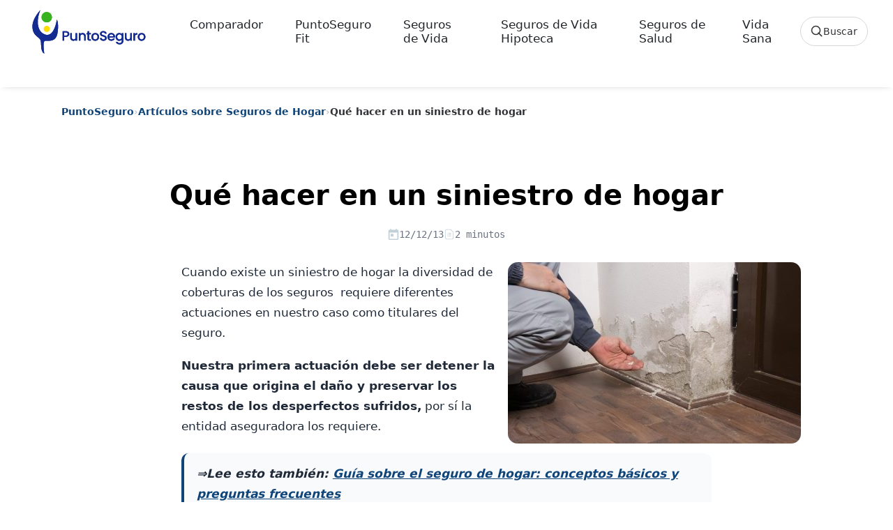

--- FILE ---
content_type: text/html; charset=UTF-8
request_url: https://www.puntoseguro.com/blog/que-hacer-en-un-siniestro-hogar/
body_size: 18581
content:
<!DOCTYPE html><html class="no-js" lang="es"><head><script data-no-optimize="1">var litespeed_docref=sessionStorage.getItem("litespeed_docref");litespeed_docref&&(Object.defineProperty(document,"referrer",{get:function(){return litespeed_docref}}),sessionStorage.removeItem("litespeed_docref"));</script> <meta charset="UTF-8"><meta name="viewport" content="width=device-width, initial-scale=1.0"><link rel="preconnect" href="https://www.googletagmanager.com" crossorigin><link rel="preconnect" href="https://www.google-analytics.com" crossorigin><link rel="preconnect" href="//cdn-cookieyes.com" crossorigin><link rel="preload" href="https://www.puntoseguro.com/blog/wp-content/themes/puntoseguro/images/PuntoSeguro-Logo.svg" as="image" type="image/svg+xml"><link rel="preload" href="https://www.puntoseguro.com/blog/wp-content/themes/puntoseguro/css/gfonts/poppins-normal.woff2" as="font" type="font/woff2" crossorigin><link rel="preload" href="https://www.puntoseguro.com/blog/wp-content/themes/puntoseguro/css/gfonts/poppins-medium.woff2" as="font" type="font/woff2" crossorigin><link rel="preload" href="https://www.puntoseguro.com/blog/wp-content/themes/puntoseguro/css/gfonts/poppins-bold.woff2" as="font" type="font/woff2" crossorigin><link rel="icon" href="https://www.puntoseguro.com/blog/wp-content/themes/puntoseguro/favicon.ico" type="image/x-icon"><link rel="icon" type="image/svg+xml" href="https://www.puntoseguro.com/blog/wp-content/themes/puntoseguro/favicon.svg"><link rel="icon" type="image/png" sizes="32x32" href="https://www.puntoseguro.com/blog/wp-content/themes/puntoseguro/favicon-32x32.png"><link rel="apple-touch-icon" sizes="180x180" href="https://www.puntoseguro.com/blog/wp-content/themes/puntoseguro/favicon-180x180.png"><link rel="manifest" href="https://www.puntoseguro.com/blog/wp-content/themes/puntoseguro/site.webmanifest"><meta name='robots' content='index, follow, max-image-preview:large, max-snippet:-1, max-video-preview:-1' /> <script id="cookie-law-info-gcm-var-js" type="litespeed/javascript">var _ckyGcm={"status":!0,"default_settings":[{"analytics":"denied","advertisement":"denied","functional":"denied","necessary":"granted","ad_user_data":"denied","ad_personalization":"denied","regions":"All"}],"wait_for_update":2500,"url_passthrough":!1,"ads_data_redaction":!1}</script> <script id="cookie-law-info-gcm-js" type="litespeed/javascript" data-src="https://www.puntoseguro.com/blog/wp-content/plugins/cookie-law-info/lite/frontend/js/gcm.min.js"></script> <script id="cookieyes" type="litespeed/javascript" data-src="https://cdn-cookieyes.com/client_data/8a893638381aea5ffe6eb17f/script.js"></script><link rel="preload" as="image" href="https://www.puntoseguro.com/blog/wp-content/uploads/2012/04/cubre-el-seguro-de-hogar-los-daños-por-agua.jpg" type="image/jpeg" fetchpriority="high"><title>Qué hacer en un siniestro de hogar: lo que debes saber</title><meta name="description" content="Cuando existe un siniestro de hogar la diversidad de coberturas de los seguros  requiere diferentes actuaciones como titulares del seguro." /><link rel="canonical" href="https://www.puntoseguro.com/blog/que-hacer-en-un-siniestro-hogar/" /><meta property="og:locale" content="es_ES" /><meta property="og:type" content="article" /><meta property="og:title" content="Qué hacer en un siniestro de hogar: lo que debes saber" /><meta property="og:description" content="Cuando existe un siniestro de hogar la diversidad de coberturas de los seguros  requiere diferentes actuaciones como titulares del seguro." /><meta property="og:url" content="https://www.puntoseguro.com/blog/que-hacer-en-un-siniestro-hogar/" /><meta property="og:site_name" content="Blog de Seguros de Vida y Salud | PuntoSeguro Blog" /><meta property="article:publisher" content="https://www.facebook.com/PuntoseguroComparadorSegurosVida" /><meta property="article:published_time" content="2013-12-12T13:36:23+00:00" /><meta property="article:modified_time" content="2023-10-27T12:33:52+00:00" /><meta property="og:image" content="https://www.puntoseguro.com/blog/wp-content/uploads/2012/04/cubre-el-seguro-de-hogar-los-daños-por-agua.jpg" /><meta property="og:image:width" content="900" /><meta property="og:image:height" content="600" /><meta property="og:image:type" content="image/jpeg" /><meta name="author" content="Julio Rodríguez Burgos" /><meta name="twitter:card" content="summary_large_image" /><meta name="twitter:creator" content="@Puntoseguro" /><meta name="twitter:site" content="@Puntoseguro" /><meta name="twitter:label1" content="Escrito por" /><meta name="twitter:data1" content="Julio Rodríguez Burgos" /><meta name="twitter:label2" content="Tiempo de lectura" /><meta name="twitter:data2" content="2 minutos" /><link rel='dns-prefetch' href='//cdn.jsdelivr.net' /><link rel='preconnect' href='//www.google.com' /><link rel='preconnect' href='//log.cookieyes.com' /><link rel='preconnect' href='//www.google-analytics.com' /><link rel='preconnect' href='//www.googletagmanager.com' /><link rel="alternate" type="application/rss+xml" title="Blog de Seguros de Vida y Salud | PuntoSeguro Blog &raquo; Feed" href="https://www.puntoseguro.com/blog/feed/" /><style id="litespeed-ccss">:root{--bs-blue:#0d6efd;--bs-indigo:#6610f2;--bs-purple:#6f42c1;--bs-pink:#d63384;--bs-red:#dc3545;--bs-orange:#fd7e14;--bs-yellow:#ffc107;--bs-green:#198754;--bs-teal:#20c997;--bs-cyan:#0dcaf0;--bs-white:#fff;--bs-gray:#6c757d;--bs-gray-dark:#343a40;--bs-primary:#0d6efd;--bs-secondary:#6c757d;--bs-success:#198754;--bs-info:#0dcaf0;--bs-warning:#ffc107;--bs-danger:#dc3545;--bs-light:#f8f9fa;--bs-dark:#212529;--bs-font-sans-serif:system-ui,-apple-system,"Segoe UI",Roboto,"Helvetica Neue",Arial,"Noto Sans","Liberation Sans",sans-serif,"Apple Color Emoji","Segoe UI Emoji","Segoe UI Symbol","Noto Color Emoji";--bs-font-monospace:SFMono-Regular,Menlo,Monaco,Consolas,"Liberation Mono","Courier New",monospace;--bs-gradient:linear-gradient(180deg, rgba(255, 255, 255, 0.15), rgba(255, 255, 255, 0))}*,::after,::before{box-sizing:border-box}@media (prefers-reduced-motion:no-preference){:root{scroll-behavior:smooth}}body{margin:0;font-family:var(--bs-font-sans-serif);font-size:1rem;font-weight:400;line-height:1.5;color:#212529;background-color:#fff;-webkit-text-size-adjust:100%}h1,h2{margin-top:0;margin-bottom:.5rem;font-weight:500;line-height:1.2}h1{font-size:calc(1.375rem + 1.5vw)}@media (min-width:1200px){h1{font-size:2.5rem}}h2{font-size:calc(1.325rem + .9vw)}@media (min-width:1200px){h2{font-size:2rem}}p{margin-top:0;margin-bottom:1rem}ol,ul{padding-left:2rem}ol,ul{margin-top:0;margin-bottom:1rem}strong{font-weight:bolder}a{color:#0d6efd;text-decoration:underline}figure{margin:0 0 1rem}img,svg{vertical-align:middle}label{display:inline-block}button{border-radius:0}button,input,textarea{margin:0;font-family:inherit;font-size:inherit;line-height:inherit}button{text-transform:none}[type=button],[type=submit],button{-webkit-appearance:button}::-moz-focus-inner{padding:0;border-style:none}textarea{resize:vertical}::-webkit-datetime-edit-day-field,::-webkit-datetime-edit-fields-wrapper,::-webkit-datetime-edit-hour-field,::-webkit-datetime-edit-minute,::-webkit-datetime-edit-month-field,::-webkit-datetime-edit-text,::-webkit-datetime-edit-year-field{padding:0}::-webkit-inner-spin-button{height:auto}[type=search]{outline-offset:-2px;-webkit-appearance:textfield}::-webkit-search-decoration{-webkit-appearance:none}::-webkit-color-swatch-wrapper{padding:0}::file-selector-button{font:inherit}::-webkit-file-upload-button{font:inherit;-webkit-appearance:button}[hidden]{display:none!important}.img-fluid{max-width:100%;height:auto}.container{width:100%;padding-right:var(--bs-gutter-x,.75rem);padding-left:var(--bs-gutter-x,.75rem);margin-right:auto;margin-left:auto}@media (min-width:576px){.container{max-width:540px}}@media (min-width:768px){.container{max-width:720px}}@media (min-width:992px){.container{max-width:960px}}@media (min-width:1200px){.container{max-width:1140px}}@media (min-width:1400px){.container{max-width:1320px}}.row{--bs-gutter-x:1.5rem;--bs-gutter-y:0;display:flex;flex-wrap:wrap;margin-top:calc(var(--bs-gutter-y)*-1);margin-right:calc(var(--bs-gutter-x)*-.5);margin-left:calc(var(--bs-gutter-x)*-.5)}.row>*{flex-shrink:0;width:100%;max-width:100%;padding-right:calc(var(--bs-gutter-x)*.5);padding-left:calc(var(--bs-gutter-x)*.5);margin-top:var(--bs-gutter-y)}.col-12{flex:0 0 auto;width:100%}@media (min-width:992px){.col-lg-11{flex:0 0 auto;width:91.66666667%}}.collapse:not(.show){display:none}.nav-link{display:block;padding:.5rem 1rem;color:#0d6efd;text-decoration:none}.navbar{position:relative;display:flex;flex-wrap:wrap;align-items:center;justify-content:space-between;padding-top:.5rem;padding-bottom:.5rem}.navbar-brand{padding-top:.3125rem;padding-bottom:.3125rem;margin-right:1rem;font-size:1.25rem;text-decoration:none;white-space:nowrap}.navbar-nav{display:flex;flex-direction:column;padding-left:0;margin-bottom:0;list-style:none}.navbar-nav .nav-link{padding-right:0;padding-left:0}.navbar-collapse{flex-basis:100%;flex-grow:1;align-items:center}.navbar-toggler{padding:.25rem .75rem;font-size:1.25rem;line-height:1;background-color:#fff0;border:1px solid #fff0;border-radius:.25rem}@media (min-width:992px){.navbar-expand-lg{flex-wrap:nowrap;justify-content:flex-start}.navbar-expand-lg .navbar-nav{flex-direction:row}.navbar-expand-lg .navbar-nav .nav-link{padding-right:.5rem;padding-left:.5rem}.navbar-expand-lg .navbar-collapse{display:flex!important;flex-basis:auto}.navbar-expand-lg .navbar-toggler{display:none}}.fixed-top{position:fixed;top:0;right:0;left:0;z-index:1030}.float-start{float:left!important}.d-none{display:none!important}.justify-content-center{justify-content:center!important}.mx-auto{margin-right:auto!important;margin-left:auto!important}.my-0{margin-top:0!important;margin-bottom:0!important}.mt-3{margin-top:1rem!important}.mt-5{margin-top:3rem!important}.mb-2{margin-bottom:.5rem!important}.mb-4{margin-bottom:1.5rem!important}.ms-3{margin-left:1rem!important}.ms-5{margin-left:3rem!important}.ms-auto{margin-left:auto!important}.px-3{padding-right:1rem!important;padding-left:1rem!important}.py-3{padding-top:1rem!important;padding-bottom:1rem!important}.pt-2{padding-top:.5rem!important}.pt-3{padding-top:1rem!important}.pb-5{padding-bottom:3rem!important}.text-center{text-align:center!important}@media (min-width:576px){.mt-sm-5{margin-top:3rem!important}.px-sm-5{padding-right:3rem!important;padding-left:3rem!important}.pt-sm-4{padding-top:1.5rem!important}.ps-sm-4{padding-left:1.5rem!important}}@media (min-width:992px){.float-lg-end{float:right!important}.d-lg-inline-flex{display:inline-flex!important}.d-lg-none{display:none!important}.mb-lg-0{margin-bottom:0!important}.ms-lg-3{margin-left:1rem!important}}:root{--color-blue-default:#142c91;--color-green-default:#39B220;--color-error:#f00;--color-black-default:#131413;--color-white:#fff;--text-tiny:12px;--text-small:14px;--text-base:16px;--text-medium:18px;--text-large:20px;--text-x-large:24px;--font-weight-regular:400;--font-weight-medium:500;--font-weight-bold:700;--font-weight-extraBold:800;--shadow-small:0 1px 3px 0 rgba(0, 0, 0, 0.1), 0 1px 2px 0 rgba(0, 0, 0, 0.06);--shadow-medium:0 4px 6px -1px rgba(0, 0, 0, 0.1), 0 2px 4px -1px rgba(0, 0, 0, 0.06);--shadow-large:0 10px 15px -3px rgba(0, 0, 0, 0.1), 0 4px 6px -2px rgba(0, 0, 0, 0.05)}body{box-sizing:border-box;padding:0;margin:0;font-size:15px;font-family:Poppins,sans-serif;font-weight:400;background:#fff;line-height:inherit;color:#000}img{max-width:100%;height:auto}a{text-decoration:none}h1,h2{font-weight:700!important}.navbar-nav .menu-item{margin:0 0 0 30px}header.header{background-color:#fff;box-shadow:0 1px 10px -5px rgb(0 0 0/35%)}.header .navbar a{font-size:1.063rem;font-weight:400;color:#212529}.navbar{padding-inline:1.5rem}.navbar-toggler{border:0;padding-right:0}.animated{-webkit-animation-duration:2s;animation-duration:2s;-webkit-animation-fill-mode:both;animation-fill-mode:both}.animated-fast{-webkit-animation-duration:1s;animation-duration:1s;-webkit-animation-fill-mode:both;animation-fill-mode:both}@-webkit-keyframes fadeInDown{0%{opacity:0;-webkit-transform:translateY(-20px)}100%{opacity:1;-webkit-transform:translateY(0)}}@keyframes fadeInDown{0%{opacity:0;transform:translateY(-20px)}100%{opacity:1;transform:translateY(0)}}.fadeInDown{-webkit-animation-name:fadeInDown;animation-name:fadeInDown}p{font-size:.938rem}.container{padding-right:15px;padding-left:15px;margin-right:auto;margin-left:auto}.burger{position:relative;display:block;width:1.5rem;height:1rem;border:none;outline:none;visibility:visible}.burger-line{position:absolute;display:block;right:0;width:100%;height:2.15px;opacity:1;rotate:0deg;border-radius:.15rem;background-color:var(--color-black-default)}.burger-line:nth-child(1){top:0}.burger-line:nth-child(2){top:.5rem;width:70%}.burger-line:nth-child(3){top:1rem}@media (max-width:991.98px){.navbar-collapse{padding-top:10px}.navbar-nav .menu-item{margin-left:0;margin-left:0}.navbar-nav .menu-item>a{padding-left:10px}.navbar-collapse>ul>li>a{padding:14px 0}.navbar-brand-logo{width:190px}}p{min-height:1.4em}.header{min-height:80px}@media (min-width:1024px){header.header{min-height:125px}header.header,header.header.navbar-scrolled{height:auto;padding-top:0!important;padding-bottom:0!important}#mainheader.fadeInDown,header.header.fadeInDown{animation:none!important;transform:none!important}}:root{--ps-prose-max:760px;--ps-prose-font:1.0625rem;--ps-prose-line:1.75;--ps-prose-text:#1f2937;--ps-prose-muted:#6b7280;--ps-prose-link:#0f4479;--ps-prose-link-hover:#0b335a;--ps-prose-border:#e5e7eb}.single-post .post-inner.blogposts .post-content{max-width:var(--ps-prose-max);margin-left:auto;margin-right:auto;font-size:var(--ps-prose-font);line-height:var(--ps-prose-line);color:var(--ps-prose-text);-webkit-font-smoothing:antialiased;text-rendering:optimizeLegibility}.single-post .post-inner.blogposts .post-content p{font-size:inherit;line-height:inherit}.single-post .post-inner.blogposts .post-content p{margin:0 0 1.05em}.single-post .post-inner.blogposts .post-content a{color:var(--ps-prose-link);text-decoration:underline;text-underline-offset:.18em;text-decoration-thickness:1px}.single-post .post-inner.blogposts .post-content h2{margin-top:2.1em;margin-bottom:.75em;font-size:1.65rem;line-height:1.25;letter-spacing:-.01em}.single-post article>figure.float-lg-end{max-width:420px;margin:0 0 1.25rem 1.25rem}.single-post article>figure.float-lg-end img{border-radius:14px}@media (max-width:575px){.single-post .post-inner.blogposts .post-content{max-width:100%;font-size:1rem;line-height:1.7}.single-post article>figure.float-lg-end{float:none!important;max-width:100%;margin:0 0 1rem 0}}:root{--ps-fixed-header-h:96px}@media (max-width:991px){:root{--ps-fixed-header-h:112px}}body.single-post{padding-top:var(--ps-fixed-header-h)}body{font-family:"Poppins",system-ui,-apple-system,BlinkMacSystemFont,"Segoe UI",Roboto,"Helvetica Neue",Arial,sans-serif}@media screen and (min-width:992px){.float-lg-end{float:right!important}.ms-lg-3{margin-left:1rem!important}}.ps-search-trigger{display:inline-flex;align-items:center;gap:10px;height:42px;padding:0 14px;border:1px solid #d7d7d7;border-radius:999px;background:#fff;color:#303235;font-weight:500;line-height:1}.ps-search-trigger__icon{width:18px;height:18px;display:inline-block}.ps-search-trigger__text{font-size:14px}@media (min-width:992px){.navbar-nav>li{margin:0 6px}.navbar-nav .nav-link{padding-left:10px;padding-right:10px}.ps-search-trigger--desktop{margin-left:18px}}.ps-search-trigger--mobile{width:100%;justify-content:center}.ps-search{position:fixed;inset:0;z-index:1055;opacity:0}.ps-search__backdrop{position:absolute;inset:0;background:rgb(255 255 255/.92)}.ps-search__panel{position:relative;height:100vh;overflow-y:auto;-webkit-overflow-scrolling:touch;background:#fff;transform:translateY(-10px)}.ps-search__inner{max-width:1200px;margin:0 auto;padding:18px 18px 40px}.ps-search__top{display:grid;grid-template-columns:auto 1fr auto;align-items:center;gap:14px}.ps-search__logo img{display:block;height:auto}@media (max-width:767px){.ps-search__top{grid-template-columns:1fr auto}.ps-search__logo{display:none}}.ps-search__form{position:relative;width:100%}.ps-search__input{width:100%;height:44px;border-radius:999px;border:1px solid #d7d7d7;padding:0 92px 0 46px;font-size:15px;color:#303235;background:#fff}.ps-search__lens{position:absolute;left:16px;top:50%;transform:translateY(-50%);opacity:.65;width:18px;height:18px}.ps-search__clear{position:absolute;right:44px;top:50%;transform:translateY(-50%);width:34px;height:34px;border-radius:999px;border:1px solid #d7d7d7;background:#fff;display:none}.ps-search__submit{position:absolute;right:8px;top:50%;transform:translateY(-50%);width:34px;height:34px;border-radius:999px;border:0;background:#0F4479;color:#fff}.ps-search__cancel{border:0;background:#fff0;color:#303235;font-weight:600;padding:10px 6px}.ps-search__section{margin-top:22px}.ps-search__title{font-size:14px;font-weight:600;color:#6a6a6a;margin:0 0 10px}.ps-search__pills{display:flex;gap:10px;flex-wrap:wrap}.ps-search__list{list-style:none;padding:0;margin:0;border-top:1px solid #efefef}.ps-search__all{display:inline-block;margin-top:12px;font-weight:700;color:#0F4479;text-decoration:none}.ps-search__empty{padding:14px 0;color:#6a6a6a}:root{--wp--preset--aspect-ratio--square:1;--wp--preset--aspect-ratio--4-3:4/3;--wp--preset--aspect-ratio--3-4:3/4;--wp--preset--aspect-ratio--3-2:3/2;--wp--preset--aspect-ratio--2-3:2/3;--wp--preset--aspect-ratio--16-9:16/9;--wp--preset--aspect-ratio--9-16:9/16;--wp--preset--color--black:#000000;--wp--preset--color--cyan-bluish-gray:#abb8c3;--wp--preset--color--white:#ffffff;--wp--preset--color--pale-pink:#f78da7;--wp--preset--color--vivid-red:#cf2e2e;--wp--preset--color--luminous-vivid-orange:#ff6900;--wp--preset--color--luminous-vivid-amber:#fcb900;--wp--preset--color--light-green-cyan:#7bdcb5;--wp--preset--color--vivid-green-cyan:#00d084;--wp--preset--color--pale-cyan-blue:#8ed1fc;--wp--preset--color--vivid-cyan-blue:#0693e3;--wp--preset--color--vivid-purple:#9b51e0;--wp--preset--gradient--vivid-cyan-blue-to-vivid-purple:linear-gradient(135deg,rgb(6,147,227) 0%,rgb(155,81,224) 100%);--wp--preset--gradient--light-green-cyan-to-vivid-green-cyan:linear-gradient(135deg,rgb(122,220,180) 0%,rgb(0,208,130) 100%);--wp--preset--gradient--luminous-vivid-amber-to-luminous-vivid-orange:linear-gradient(135deg,rgb(252,185,0) 0%,rgb(255,105,0) 100%);--wp--preset--gradient--luminous-vivid-orange-to-vivid-red:linear-gradient(135deg,rgb(255,105,0) 0%,rgb(207,46,46) 100%);--wp--preset--gradient--very-light-gray-to-cyan-bluish-gray:linear-gradient(135deg,rgb(238,238,238) 0%,rgb(169,184,195) 100%);--wp--preset--gradient--cool-to-warm-spectrum:linear-gradient(135deg,rgb(74,234,220) 0%,rgb(151,120,209) 20%,rgb(207,42,186) 40%,rgb(238,44,130) 60%,rgb(251,105,98) 80%,rgb(254,248,76) 100%);--wp--preset--gradient--blush-light-purple:linear-gradient(135deg,rgb(255,206,236) 0%,rgb(152,150,240) 100%);--wp--preset--gradient--blush-bordeaux:linear-gradient(135deg,rgb(254,205,165) 0%,rgb(254,45,45) 50%,rgb(107,0,62) 100%);--wp--preset--gradient--luminous-dusk:linear-gradient(135deg,rgb(255,203,112) 0%,rgb(199,81,192) 50%,rgb(65,88,208) 100%);--wp--preset--gradient--pale-ocean:linear-gradient(135deg,rgb(255,245,203) 0%,rgb(182,227,212) 50%,rgb(51,167,181) 100%);--wp--preset--gradient--electric-grass:linear-gradient(135deg,rgb(202,248,128) 0%,rgb(113,206,126) 100%);--wp--preset--gradient--midnight:linear-gradient(135deg,rgb(2,3,129) 0%,rgb(40,116,252) 100%);--wp--preset--font-size--small:13px;--wp--preset--font-size--medium:20px;--wp--preset--font-size--large:36px;--wp--preset--font-size--x-large:42px;--wp--preset--spacing--20:0.44rem;--wp--preset--spacing--30:0.67rem;--wp--preset--spacing--40:1rem;--wp--preset--spacing--50:1.5rem;--wp--preset--spacing--60:2.25rem;--wp--preset--spacing--70:3.38rem;--wp--preset--spacing--80:5.06rem;--wp--preset--shadow--natural:6px 6px 9px rgba(0, 0, 0, 0.2);--wp--preset--shadow--deep:12px 12px 50px rgba(0, 0, 0, 0.4);--wp--preset--shadow--sharp:6px 6px 0px rgba(0, 0, 0, 0.2);--wp--preset--shadow--outlined:6px 6px 0px -3px rgb(255, 255, 255), 6px 6px rgb(0, 0, 0);--wp--preset--shadow--crisp:6px 6px 0px rgb(0, 0, 0)}.post-meta-inline{display:flex;font-family:monospace;gap:18px;align-items:center;font-size:14px;color:#6b7280;margin:8px 0 16px}.post-meta-inline span{display:inline-flex;align-items:center;gap:6px}.post-meta-inline svg{width:16px;height:16px;fill:currentColor}.post-read-time{color:#6b7280}.ps-breadcrumb{margin:12px 0 16px;font-size:14px;color:#6a6a6a}.ps-breadcrumb__list{list-style:none;padding:0;margin:0;display:flex;flex-wrap:wrap;gap:6px;align-items:center}.ps-breadcrumb__item a{color:#0F4479;text-decoration:none;font-weight:600}.ps-breadcrumb__sep{color:#b5b5b5}.ps-breadcrumb__item--current{color:#303235;font-weight:600}@media (max-width:767px){.ps-breadcrumb{font-size:13px}}.comment-form input,.comment-form textarea{width:100%;padding:.75rem;margin-bottom:1rem;border:1px solid #ccc;border-radius:4px}.comment-form label{font-weight:600;display:block;margin-bottom:.5rem}</style><link rel="preload" data-asynced="1" data-optimized="2" as="style" onload="this.onload=null;this.rel='stylesheet'" href="https://www.puntoseguro.com/blog/wp-content/litespeed/ucss/87672ef695d8b5d2b28aabae8ee914a2.css?ver=70daf" /><script type="litespeed/javascript">!function(a){"use strict";var b=function(b,c,d){function e(a){return h.body?a():void setTimeout(function(){e(a)})}function f(){i.addEventListener&&i.removeEventListener("load",f),i.media=d||"all"}var g,h=a.document,i=h.createElement("link");if(c)g=c;else{var j=(h.body||h.getElementsByTagName("head")[0]).childNodes;g=j[j.length-1]}var k=h.styleSheets;i.rel="stylesheet",i.href=b,i.media="only x",e(function(){g.parentNode.insertBefore(i,c?g:g.nextSibling)});var l=function(a){for(var b=i.href,c=k.length;c--;)if(k[c].href===b)return a();setTimeout(function(){l(a)})};return i.addEventListener&&i.addEventListener("load",f),i.onloadcssdefined=l,l(f),i};"undefined"!=typeof exports?exports.loadCSS=b:a.loadCSS=b}("undefined"!=typeof global?global:this);!function(a){if(a.loadCSS){var b=loadCSS.relpreload={};if(b.support=function(){try{return a.document.createElement("link").relList.supports("preload")}catch(b){return!1}},b.poly=function(){for(var b=a.document.getElementsByTagName("link"),c=0;c<b.length;c++){var d=b[c];"preload"===d.rel&&"style"===d.getAttribute("as")&&(a.loadCSS(d.href,d,d.getAttribute("media")),d.rel=null)}},!b.support()){b.poly();var c=a.setInterval(b.poly,300);a.addEventListener&&a.addEventListener("load",function(){b.poly(),a.clearInterval(c)}),a.attachEvent&&a.attachEvent("onload",function(){a.clearInterval(c)})}}}(this);</script> <link rel="icon" href="https://www.puntoseguro.com/blog/wp-content/uploads/2019/08/cropped-Logo-PuntoSeguro-150x150.png" sizes="32x32" /><link rel="icon" href="https://www.puntoseguro.com/blog/wp-content/uploads/2019/08/cropped-Logo-PuntoSeguro.png" sizes="192x192" /><link rel="apple-touch-icon" href="https://www.puntoseguro.com/blog/wp-content/uploads/2019/08/cropped-Logo-PuntoSeguro.png" /><meta name="msapplication-TileImage" content="https://www.puntoseguro.com/blog/wp-content/uploads/2019/08/cropped-Logo-PuntoSeguro.png" /> <script type="litespeed/javascript">(function(w,d,s,l,i){w[l]=w[l]||[];w[l].push({'gtm.start':new Date().getTime(),event:'gtm.js'});var f=d.getElementsByTagName(s)[0],j=d.createElement(s),dl=l!='dataLayer'?'&l='+l:'';j.async=!0;j.src='https://www.googletagmanager.com/gtm.js?id='+i+dl;f.parentNode.insertBefore(j,f)})(window,document,'script','dataLayer','GTM-KPJQJLNN')</script> <script type="application/ld+json">{"@context":"https://schema.org","@graph":[{"@type":"Organization","@id":"https://www.puntoseguro.com#organization","name":"PuntoSeguro","legalName":"Futuro Gestión On Line S.L.","url":"https://www.puntoseguro.com","foundingDate":"2001-02-09","address":{"@type":"PostalAddress","streetAddress":"Calle Carranza 25, 3ª planta","postalCode":"28004","addressLocality":"Madrid","addressRegion":"Madrid","addressCountry":"ES"},"logo":{"@type":"ImageObject","url":"https://www.puntoseguro.com/blog/wp-content/themes/puntoseguro/images/PuntoSeguro-Logo.svg"},"founder":[{"@type":"Person","name":"Francisco Betés de Toro","url":"https://www.linkedin.com/in/francisco-bet%C3%A9s-97985314/","sameAs":["https://www.linkedin.com/in/francisco-bet%C3%A9s-97985314/"]},{"@type":"Person","name":"Elena Betés Novoa","url":"https://www.linkedin.com/in/elenabetes/","sameAs":["https://www.linkedin.com/in/elenabetes/"]}],"member":{"@type":"Person","name":"Juan Betés Novoa","jobTitle":"CEO","url":"https://www.linkedin.com/in/juanbetes/","sameAs":["https://www.linkedin.com/in/juanbetes/"]},"contactPoint":{"@type":"ContactPoint","contactType":"Atención al cliente","telephone":"+34 914359096","email":"clientes@puntoseguro.com","url":"https://www.puntoseguro.com/contacto/","areaServed":"ES","availableLanguage":["es","en"]},"sameAs":["https://es.trustpilot.com/review/www.puntoseguro.com","https://www.google.com/maps/place/?cid=4564222417832511271","https://www.linkedin.com/company/puntoseguro.com","https://www.facebook.com/PuntoseguroComparadorSegurosVida","https://www.instagram.com/puntoseguro_com/","https://x.com/Puntoseguro","https://www.youtube.com/c/PuntoseguroComparadorSegurosVida"],"description":"PuntoSeguro es un comparador de seguros de vida en España que recompensa el ejercicio físico y la vida activa de sus asegurados."},{"@type":"WebSite","@id":"https://www.puntoseguro.com#website","url":"https://www.puntoseguro.com","name":"PuntoSeguro","publisher":{"@id":"https://www.puntoseguro.com#organization"},"inLanguage":"es-ES","potentialAction":{"@type":"SearchAction","target":"https://www.puntoseguro.com/?s={search_term_string}","query-input":"required name=search_term_string"}},{"@type":"BlogPosting","mainEntityOfPage":{"@type":"WebPage","@id":"https://www.puntoseguro.com/blog/que-hacer-en-un-siniestro-hogar/"},"headline":"Qué hacer en un siniestro de hogar","description":"Cuando existe un siniestro de hogar la diversidad de coberturas de los seguros  requiere diferentes actuaciones en nuestro caso como titulares del seguro. Nuestra primera actuación debe ser detener la causa que origina el daño y preservar los restos de los desperfectos sufridos, por sí la entidad aseguradora los requiere. ⇒Lee esto también: Guía sobre [&hellip;]","image":"https://www.puntoseguro.com/blog/wp-content/uploads/2012/04/cubre-el-seguro-de-hogar-los-daños-por-agua.jpg","wordCount":470,"articleSection":"Artículos sobre Seguros de Hogar","keywords":"","author":{"@type":"Person","name":"Julio Rodríguez Burgos","description":"Especialista en Seguros. Más de 30 años de experiencia en el sector asegurador en el mercado Español y Latinoamerica.","url":"http://es.linkedin.com/pub/julio-rodríguez-burgos/77/564/616"},"publisher":{"@id":"https://www.puntoseguro.com#organization"},"datePublished":"2013-12-12T14:36:23+01:00","dateModified":"2023-10-27T14:33:52+02:00","isAccessibleForFree":true},{"@type":"BreadcrumbList","itemListElement":[{"@type":"ListItem","position":1,"name":"Inicio","item":"https://www.puntoseguro.com"},{"@type":"ListItem","position":2,"name":"Blog","item":"https://www.puntoseguro.com/blog"},{"@type":"ListItem","position":3,"name":"Qué hacer en un siniestro de hogar","item":"https://www.puntoseguro.com/blog/que-hacer-en-un-siniestro-hogar/"}]}]}</script> </head><body class="wp-singular post-template-default single single-post postid-288 single-format-standard wp-theme-puntoseguro"><noscript>
<iframe data-lazyloaded="1" src="about:blank" data-litespeed-src="https://www.googletagmanager.com/ns.html?id=GTM-KPJQJLNN"
height="0" width="0" style="display:none;visibility:hidden"></iframe>
</noscript><div id="psSearchDialog" class="ps-search" role="dialog" aria-modal="true" aria-hidden="true" aria-label="Buscar en el blog"><div class="ps-search__backdrop" data-ps-search-close></div><div class="ps-search__panel" role="document"><div class="ps-search__inner"><div class="ps-search__top">
<a class="ps-search__logo" href="https://www.puntoseguro.com/blog/" aria-label="PuntoSeguro - Inicio">
<img src="https://www.puntoseguro.com/blog/wp-content/themes/puntoseguro/images/PuntoSeguro-Logo.svg"
alt="PuntoSeguro" width="160" height="46" decoding="async">
</a><form class="ps-search__form" action="https://www.puntoseguro.com/blog/" method="get" role="search">
<span class="ps-search__lens" aria-hidden="true">
<svg viewBox="0 0 24 24" width="18" height="18">
<path d="M10 18a8 8 0 1 1 0-16 8 8 0 0 1 0 16Zm11 3-6.2-6.2" fill="none" stroke="currentColor" stroke-width="2" stroke-linecap="round"/>
</svg>
</span><input id="psSearchInput"
class="ps-search__input"
type="search"
name="s"
placeholder="Buscar"
autocomplete="off"
spellcheck="false"><input type="hidden" name="post_type" value="post"><button class="ps-search__clear" type="button" id="psSearchClear" aria-label="Borrar búsqueda">×</button><button class="ps-search__submit" type="submit" aria-label="Buscar">
<svg viewBox="0 0 24 24" width="18" height="18" aria-hidden="true">
<path d="M10 18a8 8 0 1 1 0-16 8 8 0 0 1 0 16Zm11 3-6.2-6.2" fill="none" stroke="currentColor" stroke-width="2" stroke-linecap="round"/>
</svg>
</button></form><button class="ps-search__cancel" type="button" data-ps-search-close>Cancelar</button></div><div class="ps-search__section" id="psSearchPopular"><p class="ps-search__title">Categorías populares</p><div class="ps-search__pills" id="psSearchPills"></div></div><div class="ps-search__section" id="psSearchResultsWrap" hidden><p class="ps-search__title">Resultados</p><ul class="ps-search__list" id="psSearchResults"></ul>
<a class="ps-search__all" id="psSearchAll" href="https://www.puntoseguro.com/blog/">Ver todos los resultados</a><div class="ps-search__empty" id="psSearchEmpty" hidden>No hay resultados para esta búsqueda.</div></div></div></div></div><header id="mainheader" class="header fixed-top animated-fast fadeInDown navbar-scrolled"><div class="my-0 animated fadeInDown"><div class="row"><div class="col-12 mx-auto px-3 px-sm-5"><nav class="navbar navbar-expand-lg" role="navigation" aria-label="Menú principal"><a class="navbar-brand float-start" href="https://www.puntoseguro.com/" aria-label="PuntoSeguro - Comparador de seguros de vida">
<img class="navbar-brand-logo" src="https://www.puntoseguro.com/blog/wp-content/themes/puntoseguro/images/PuntoSeguro-Logo.svg" alt="PuntoSeguro, comparador de seguros de vida" width="224" height="80" decoding="async">
</a>
<button id="menu-toggle" class="navbar-toggler ms-auto collapsed" type="button"
data-bs-toggle="collapse" data-bs-target="#navbarSupportedContent"
aria-controls="navbarSupportedContent" aria-expanded="false" aria-label="Toggle navigation"><div class="burger" id="burger">
<span class="burger-line"></span>
<span class="burger-line"></span>
<span class="burger-line"></span></div>
</button><div class="collapse navbar-collapse" id="navbarSupportedContent"><ul id="menu-menu-principal-header" class="navbar-nav ms-auto mb-2 mb-lg-0"><li  id="menu-item-42120" class="menu-item menu-item-type-custom menu-item-object-custom menu-item-42120 nav-item"><a href="https://www.puntoseguro.com/seguros-de-vida/simulador/" class="nav-link">Comparador</a></li><li  id="menu-item-42199" class="menu-item menu-item-type-taxonomy menu-item-object-category menu-item-42199 nav-item"><a href="https://www.puntoseguro.com/blog/category/puntoseguro-fit/" class="nav-link">PuntoSeguro Fit</a></li><li  id="menu-item-42194" class="menu-item menu-item-type-custom menu-item-object-custom menu-item-42194 nav-item"><a href="https://www.puntoseguro.com/blog/category/seguros-de-vida/" class="nav-link">Seguros de Vida</a></li><li  id="menu-item-42195" class="menu-item menu-item-type-custom menu-item-object-custom menu-item-42195 nav-item"><a href="https://www.puntoseguro.com/blog/category/vida-hipoteca/" class="nav-link">Seguros de Vida Hipoteca</a></li><li  id="menu-item-42196" class="menu-item menu-item-type-custom menu-item-object-custom menu-item-42196 nav-item"><a href="https://www.puntoseguro.com/blog/category/seguros-de-salud/" class="nav-link">Seguros de Salud</a></li><li  id="menu-item-42192" class="menu-item menu-item-type-taxonomy menu-item-object-category menu-item-42192 nav-item"><a href="https://www.puntoseguro.com/blog/category/vida-sana-fitness/" class="nav-link">Vida Sana</a></li></ul><div class="d-lg-none mt-3">
<button class="ps-search-trigger ps-search-trigger--mobile" type="button"
data-ps-open-search aria-controls="psSearchDialog" aria-expanded="false">
<span class="ps-search-trigger__icon" aria-hidden="true">
<svg viewBox="0 0 24 24" width="18" height="18">
<path d="M10 18a8 8 0 1 1 0-16 8 8 0 0 1 0 16Zm11 3-6.2-6.2" fill="none" stroke="currentColor" stroke-width="2" stroke-linecap="round"/>
</svg>
</span>
<span class="ps-search-trigger__text">Buscar en el blog</span>
</button></div></div>
<button class="ps-search-trigger ps-search-trigger--desktop d-none d-lg-inline-flex" type="button"
data-ps-open-search aria-controls="psSearchDialog" aria-expanded="false">
<span class="ps-search-trigger__icon" aria-hidden="true">
<svg viewBox="0 0 24 24" width="18" height="18">
<path d="M10 18a8 8 0 1 1 0-16 8 8 0 0 1 0 16Zm11 3-6.2-6.2" fill="none" stroke="currentColor" stroke-width="2" stroke-linecap="round"/>
</svg>
</span>
<span class="ps-search-trigger__text">Buscar</span>
</button></nav></div></div></div></header><nav class="ps-breadcrumb   ms-5 ps-sm-4 mt-5 pt-2"" aria-label="Breadcrumb"><ol class="ps-breadcrumb__list ms-3"><li class="ps-breadcrumb__item">
<a href="https://www.puntoseguro.com/">PuntoSeguro</a></li><li class="ps-breadcrumb__sep" aria-hidden="true">&#8250;</li><li class="ps-breadcrumb__item">
<a href="https://www.puntoseguro.com/blog/category/seguros-de-hogar/">
Artículos sobre Seguros de Hogar
</a></li><li class="ps-breadcrumb__sep" aria-hidden="true">&#8250;</li><li class="ps-breadcrumb__item ps-breadcrumb__item--current" aria-current="page">
Qué hacer en un siniestro de hogar</li></ol></nav><div class="container mt-sm-5 pb-5"><div class="row justify-content-center"><section class="col-lg-11 pt-3 pt-sm-4 main-container"><main><h1 class="py-3 text-center">Qué hacer en un siniestro de hogar</h1><div class="post-meta-inline justify-content-center">
<span class="post-date-bck">
<svg width="18" height="20" viewBox="0 0 18 20" fill="none" xmlns="http://www.w3.org/2000/svg">
<path d="M15 2V1C15 0.447715 14.5523 0 14 0C13.4477 0 13 0.447715 13 1V2H5V1C5 0.447715 4.55228 0 4 0C3.44772 0 3 0.447715 3 1V2H2C0.89 2 0.00999999 2.9 0.00999999 4L0 18C0 19.1 0.89 20 2 20H16C17.1 20 18 19.1 18 18V4C18 2.9 17.1 2 16 2H15ZM2 18V7H16V18H2ZM5 9H8C8.55228 9 9 9.44772 9 10V13C9 13.5523 8.55228 14 8 14H5C4.44772 14 4 13.5523 4 13V10C4 9.44772 4.44772 9 5 9Z" fill="#C2D1D9"/>
</svg> <time class="datetime" datetime="2013-12-12">
12/12/13              </time>
</span><span class="post-read-time">
<svg width="22" height="22" viewBox="0 0 22 22" fill="none" xmlns="http://www.w3.org/2000/svg">
<path fill-rule="evenodd" clip-rule="evenodd" d="M8.61264 14.5454C8.61264 14.9516 8.2807 15.2807 7.87201 15.2807C7.46237 15.2807 7.13043 14.9516 7.13043 14.5454C7.13043 14.1392 7.46237 13.8101 7.87201 13.8101C8.2807 13.8101 8.61264 14.1392 8.61264 14.5454ZM8.61264 11.7725C8.61264 12.1787 8.2807 12.5078 7.87201 12.5078C7.46237 12.5078 7.13043 12.1787 7.13043 11.7725C7.13043 11.3673 7.46237 11.0372 7.87201 11.0372C8.2807 11.0372 8.61264 11.3673 8.61264 11.7725ZM8.61264 9.00054C8.61264 9.40672 8.2807 9.73586 7.87201 9.73586C7.46237 9.73586 7.13043 9.40672 7.13043 9.00054C7.13043 8.59435 7.46237 8.26522 7.87201 8.26522C8.2807 8.26522 8.61264 8.59435 8.61264 9.00054ZM14.719 14.5759C14.719 14.8917 14.4618 15.1466 14.1443 15.1466H10.0191C9.70151 15.1466 9.44248 14.8917 9.44248 14.5759C9.44248 14.261 9.70151 14.0051 10.0191 14.0051H14.1443C14.4618 14.0051 14.719 14.261 14.719 14.5759ZM14.719 11.7725C14.719 12.0883 14.4618 12.3442 14.1443 12.3442H10.0191C9.70151 12.3442 9.44248 12.0883 9.44248 11.7725C9.44248 11.4576 9.70151 11.2017 10.0191 11.2017H14.1443C14.4618 11.2017 14.719 11.4576 14.719 11.7725ZM14.719 8.9701C14.719 9.28496 14.4618 9.54085 14.1443 9.54085H10.0191C9.70151 9.54085 9.44248 9.28496 9.44248 8.9701C9.44248 8.65428 9.70151 8.39934 10.0191 8.39934H14.1443C14.4618 8.39934 14.719 8.65428 14.719 8.9701ZM18.0997 17.6589C18.0997 18.9174 17.0665 19.9419 15.7963 19.9419H6.20273C4.9335 19.9419 3.90027 18.9174 3.90027 17.6589V4.34128C3.90027 3.08276 4.9335 2.05826 6.20273 2.05826H12.8242C13.183 2.05826 13.5198 2.19714 13.774 2.44827L17.7064 6.34653C17.9587 6.59861 18.0997 6.93345 18.0997 7.28922V17.6589ZM18.519 5.53986L14.5885 1.64161C14.1165 1.17359 13.49 0.916748 12.8242 0.916748H6.20273C4.29936 0.916748 2.75 2.45303 2.75 4.34128V17.6589C2.75 19.5471 4.29936 21.0834 6.20273 21.0834H15.7963C17.7006 21.0834 19.25 19.5471 19.25 17.6589V7.28922C19.25 6.6281 18.991 6.00693 18.519 5.53986Z" fill="#C2D1D9"/>
</svg>
2 minutos
</span></div><article class="pt-3 post-288 post type-post status-publish format-standard has-post-thumbnail hentry category-seguros-de-hogar" id="post-288"><figure class="mb-4 mb-lg-0 float-lg-end ms-lg-3">
<img width="420" height="260" src="https://www.puntoseguro.com/blog/wp-content/uploads/2012/04/cubre-el-seguro-de-hogar-los-daños-por-agua-420x260.jpg" class="posts-full-width-featured-image1 img-fluid" alt="sobre accidente en el hogar" loading="eager" fetchpriority="high" decoding="async" sizes="(max-width: 768px) 100vw, 420px" /></figure><div class="post-inner blogposts"><div class="post-content"><p>Cuando existe un siniestro de hogar la diversidad de coberturas de los seguros  requiere diferentes actuaciones en nuestro caso como titulares del seguro.</p><p><strong>Nuestra primera actuación debe ser detener la causa que origina el daño y preservar los restos de los desperfectos sufridos,</strong> por sí la entidad aseguradora los requiere.</p><blockquote><p><em><strong>⇒Lee esto también: <a href="https://www.puntoseguro.com/blog/guia-sobre-el-seguro-de-hogar/" target="_blank" rel="noopener">Guía sobre el seguro de hogar: conceptos básicos y preguntas frecuentes</a></strong></em></p></blockquote><h2>Siniestro de hogar: qué hacer</h2><p>Por ejemplo, la causa es una rotura de tubería, hay que  de manera inmediata cortar la llave del agua. Si, por el contrario, se trata de la rotura de un cristal, tenemos que preservar restos por sí se pretendiera alguna verificación.</p><p><strong>Luego hay que poner en conocimiento de nuestra compañía lo sucedido.</strong> En  la práctica totalidad de las aseguradoras nos habrán facilitado un número telefónico. Cada vez es más frecuente el poder declarar los siniestros en una página web de la aseguradora. Lo que ya es de naturaleza excepcional es personarse en las oficinas de la aseguradora.</p><blockquote><p><em><strong>⇒Lee esto también: <a href="https://www.puntoseguro.com/blog/merece-la-pena-gestionar-siniestro-en-el-hogar-traves-de-internet/" target="_blank" rel="noopener">¿Merece la pena gestionar un siniestro en el hogar a través de Internet?</a></strong></em></p></blockquote><h2>Qué hay que comunicar a la aseguradora</h2><p><strong>De manera general y al contactar telefónicamente nos van a solicitar el número de la póliza pero es común que con nuestro NIF nos localicen</strong> y verifiquen la vigencia y situación de pago en que se encuentra nuestro seguro. Es igualmente frecuente que desde el inicio nos reconduzcan por tipo de siniestro con mensajes del carácter: si su siniestro es de agua marque 1 si es de cristales marque 2 etc. ¡No te desesperes!</p><p><strong>Una vea discriminado el tipo de siniestro por parte del tramitador nos darán precisas indicaciones sobre lo que deberemos hacer.</strong> En siniestros de agua, incendio, cristales y con carácter general siempre que haya desperfectos en nuestra vivienda o hayamos provocado desperfectos a nuestros vecinos, lo más común será que nos remitan a profesionales (cristaleros, fontaneros, etc.) que se encargarán de reparar los daños.</p><p>En otro tipo de siniestros nos remitan un perito que se encargará de requerirnos la documentación necesaria y qué habrá que aportar.</p><p>En general nos lo ponen fácil.  Y tú <strong>¿has tenido un buen servicio en la gestión de tus siniestros?</strong></p><p><strong>Otros artículos de interés</strong></p><ul><li><a href="https://www.puntoseguro.com/blog/que-ocurre-si-tengo-siniestro-en-casa-pagado-la-prima-del-seguro-de-hogar/">¿Qué ocurre si tengo un siniestro en casa y no he pagado la prima del seguro de hogar?</a></li><li><a href="https://www.puntoseguro.com/blog/el-seguro-de-hogar-tambien-te-protege-cuando-estas-fuera-de-casa/" target="_blank" rel="noopener">El seguro de hogar también te protege cuando estás fuera de casa</a></li><li><a href="https://www.puntoseguro.com/blog/merece-la-pena-poner-en-casa-una-alarma-conectada-la-policia/">¿Merece la pena poner en casa una alarma conectada a la policía?</a></li><li><a href="https://www.puntoseguro.com/blog/que-limites-exclusiones-tienen-los-seguros-multirriesgo-del-hogar/">¿Qué límites y exclusiones tienen los seguros multirriesgo del hogar?</a></li><li><a href="https://www.puntoseguro.com/blog/cuales-son-las-coberturas-mas-importantes-del-seguro/">¿Cuáles son las coberturas más importantes del seguro de hogar?</a></li></ul></div><section class="row mt-4" itemscope itemtype="https://schema.org/Person"><div class="col-3 col-sm-1">
<img data-lazyloaded="1" src="[data-uri]" class="avatar float-left" data-src="https://www.puntoseguro.com/blog/wp-content/litespeed/avatar/d472524ce484682ebf7c5d43f2b33eff.jpg?ver=1769705703" alt="Julio Rodríguez Burgos" width="50" height="50" itemprop="image"></div><div class="col-9 col-sm-5">
<span class="name d-block" itemprop="name"> <a href="http://es.linkedin.com/pub/julio-rodríguez-burgos/77/564/616" target="_blank">Julio Rodríguez Burgos</a></span><div itemprop="description">
Especialista en Seguros. Más de 30 años de experiencia en el sector asegurador en el mercado Español y Latinoamerica.</div></div></section><div class="center-line"></div></div><div class="comments-wrapper section-inner"><div class="comments-wrapper section-inner mt-4 mb-4"><div class="comment-form"><div id="respond" class="comment-respond"><h3 id="reply-title" class="comment-reply-title">Deja una respuesta</h3><form action="https://www.puntoseguro.com/blog/wp-comments-post.php" method="post" id="commentform" class="comment-form"><p class="comment-notes">
<span id="email-notes">Tu dirección de correo electrónico no será publicada.</span>
<span class="required-field-message">Los campos obligatorios están marcados con <span class="required">*</span></span></p>
<label for="comment">Comentario *</label><textarea id="comment" name="comment" rows="5" required></textarea><label for="author">Nombre *</label>
<input id="author" name="author" type="text" required><label for="email">Correo electrónico *</label>
<input id="email" name="email" type="email" required><label for="url">Sitio web</label>
<input id="url" name="url" type="url"><p class="form-submit"><input name="submit" type="submit" id="submit" class="btn btn-primary mt-3" value="Publicar el comentario" /> <input type='hidden' name='comment_post_ID' value='288' id='comment_post_ID' />
<input type='hidden' name='comment_parent' id='comment_parent' value='0' /></p><p style="display: none;"><input type="hidden" id="akismet_comment_nonce" name="akismet_comment_nonce" value="d53572c3be" /></p><p style="display: none !important;" class="akismet-fields-container" data-prefix="ak_"><label>&#916;<textarea name="ak_hp_textarea" cols="45" rows="8" maxlength="100"></textarea></label><input type="hidden" id="ak_js_1" name="ak_js" value="42"/></p></form></div><p class="akismet_comment_form_privacy_notice">Este sitio usa Akismet para reducir el spam. <a href="https://akismet.com/privacy/" target="_blank" rel="nofollow noopener"> Aprende cómo se procesan los datos de tus comentarios.</a></p></div></div></div></article></main></section></div><div class="row justify-content-center my-1 g-4"><div class="col-md-6 col-lg-5"></div></div><div class="row my-3"><article id="post-789" class="blog-post col-sm-6 col-md-4 py-4 post-789 post type-post status-publish format-standard has-post-thumbnail hentry category-seguros-de-hogar tag-seguro-de-hogar"><figure class="mb-3">
<picture class="img-fluid w-100 rounded" loading="eager" decoding="async" fetchpriority="high">
<source type="image/avif" srcset="https://www.puntoseguro.com/blog/wp-content/uploads/2014/07/seguro-puede-obligar-a-contratar-a-determinados-profesionales-420x260.jpg.avif" sizes="auto, (max-width: 480px) 100vw, (max-width: 1024px) 50vw, 33vw"/>
<source type="image/webp" srcset="https://www.puntoseguro.com/blog/wp-content/uploads/2014/07/seguro-puede-obligar-a-contratar-a-determinados-profesionales-420x260.jpg.webp" sizes="auto, (max-width: 480px) 100vw, (max-width: 1024px) 50vw, 33vw"/>
<img data-lazyloaded="1" src="[data-uri]" width="420" height="260" data-src="https://www.puntoseguro.com/blog/wp-content/uploads/2014/07/seguro-puede-obligar-a-contratar-a-determinados-profesionales-420x260.jpg" alt="sobre seguros de vida" loading="eager" decoding="async" fetchpriority="high" data-sizes="auto, (max-width: 480px) 100vw, (max-width: 1024px) 50vw, 33vw"/>
</picture></figure><header class="mb-2"><h2 class="entry-title h4 fw-bold mb-2">
<a href="https://www.puntoseguro.com/blog/la-aseguradora-puede-obligarme-contratar-los-servicios-de-determinados-profesionales-en-caso-de-siniestro/" rel="bookmark" class="text-dark text-decoration-none">
¿La aseguradora puede obligarme a contratar los servicios de determinados profesionales en caso de siniestro?      </a></h2>
<small class="text-muted d-block mb-1">
— Eva María Rodríguez    </small></header><div class="entry-summary"><p>En caso de tener un siniestro de hogar, ¿el seguro puede obligar a contratar a determinados profesionales o se puede llamar a quien uno prefiera? Esta es una...</p>
<a href="https://www.puntoseguro.com/blog/la-aseguradora-puede-obligarme-contratar-los-servicios-de-determinados-profesionales-en-caso-de-siniestro/" class="btn btn-sm btn-outline-secondary mt-2">
Leer más
</a></div></article><article id="post-841" class="blog-post col-sm-6 col-md-4 py-4 post-841 post type-post status-publish format-standard has-post-thumbnail hentry category-seguros-de-hogar tag-seguro-de-hogar"><figure class="mb-3">
<picture class="img-fluid w-100 rounded" loading="eager" decoding="async" fetchpriority="high">
<source type="image/webp" srcset="https://www.puntoseguro.com/blog/wp-content/uploads/2014/06/siniestro-en-casa-que-pasa-si-no-he-pagado-el-seguro-de-hogar-e1745249686988-420x260.jpg.webp" sizes="auto, (max-width: 480px) 100vw, (max-width: 1024px) 50vw, 33vw"/>
<img data-lazyloaded="1" src="[data-uri]" width="420" height="260" data-src="https://www.puntoseguro.com/blog/wp-content/uploads/2014/06/siniestro-en-casa-que-pasa-si-no-he-pagado-el-seguro-de-hogar-e1745249686988-420x260.jpg" alt="No he pagado el seguro de hogar y tengo un siniestro, qué pasa" loading="eager" decoding="async" fetchpriority="high" data-sizes="auto, (max-width: 480px) 100vw, (max-width: 1024px) 50vw, 33vw"/>
</picture></figure><header class="mb-2"><h2 class="entry-title h4 fw-bold mb-2">
<a href="https://www.puntoseguro.com/blog/que-ocurre-si-tengo-siniestro-en-casa-pagado-la-prima-del-seguro-de-hogar/" rel="bookmark" class="text-dark text-decoration-none">
¿Qué ocurre si tengo un siniestro en casa y no he pagado la prima del seguro de hogar?      </a></h2>
<small class="text-muted d-block mb-1">
— Eva María Rodríguez    </small></header><div class="entry-summary"><p>¿Qué pasa si tienes un siniestro y no está pagado el seguro de hogar?  Seguro que te  has preguntado alguna vez qué ocurre si el banco ha devuelto...</p>
<a href="https://www.puntoseguro.com/blog/que-ocurre-si-tengo-siniestro-en-casa-pagado-la-prima-del-seguro-de-hogar/" class="btn btn-sm btn-outline-secondary mt-2">
Leer más
</a></div></article><article id="post-2680" class="blog-post col-sm-6 col-md-4 py-4 post-2680 post type-post status-publish format-standard has-post-thumbnail hentry category-seguros-de-hogar"><figure class="mb-3">
<picture class="img-fluid w-100 rounded" loading="eager" decoding="async" fetchpriority="high">
<source type="image/avif" srcset="https://www.puntoseguro.com/blog/wp-content/uploads/2015/06/servicio-manitas-420x260.jpg.avif" sizes="auto, (max-width: 480px) 100vw, (max-width: 1024px) 50vw, 33vw"/>
<source type="image/webp" srcset="https://www.puntoseguro.com/blog/wp-content/uploads/2015/06/servicio-manitas-420x260.jpg.webp" sizes="auto, (max-width: 480px) 100vw, (max-width: 1024px) 50vw, 33vw"/>
<img data-lazyloaded="1" src="[data-uri]" width="420" height="260" data-src="https://www.puntoseguro.com/blog/wp-content/uploads/2015/06/servicio-manitas-420x260.jpg" alt="Cobertura del Servicio Handyman" loading="eager" decoding="async" fetchpriority="high" data-sizes="auto, (max-width: 480px) 100vw, (max-width: 1024px) 50vw, 33vw"/>
</picture></figure><header class="mb-2"><h2 class="entry-title h4 fw-bold mb-2">
<a href="https://www.puntoseguro.com/blog/en-que-consiste-la-cobertura-del-servicio-manitas/" rel="bookmark" class="text-dark text-decoration-none">
¿En qué consiste la cobertura del Servicio Manitas en los seguros de hogar?      </a></h2>
<small class="text-muted d-block mb-1">
— Eva María Rodríguez    </small></header><div class="entry-summary"><p>La cobertura de Servicio Manitas es cada vez más popular en los seguros de hogar. Pero ¿en qué consiste exactamente esta cobertura? ¿Realmente merece la pena? Lo vemos...</p>
<a href="https://www.puntoseguro.com/blog/en-que-consiste-la-cobertura-del-servicio-manitas/" class="btn btn-sm btn-outline-secondary mt-2">
Leer más
</a></div></article></div></div><footer><div class="f-container"><section class="footer-container"><nav class="footer-column"><p class="footer-title">Sobre PuntoSeguro</p><ul id="menu-footer-1" class="list-unstyled"><li class="menu-item menu-item-type-custom menu-item-object-custom"><a href="https://www.puntoseguro.com/quienes-somos/" title="Quiénes somos">Quiénes somos</a></li></li><li class="menu-item menu-item-type-custom menu-item-object-custom"><a href="https://www.puntoseguro.com/plan-amigo/" title="Plan amigo">Plan amigo</a></li></li><li class="menu-item menu-item-type-custom menu-item-object-custom menu-item-home"><a href="https://www.puntoseguro.com/blog/" title="Blog">Blog</a></li></li><li class="menu-item menu-item-type-custom menu-item-object-custom"><a href="https://www.puntoseguro.com/seguros-de-vida/aseguradoras/" title="Aseguradoras">Aseguradoras</a></li></li><li class="menu-item menu-item-type-custom menu-item-object-custom"><a href="https://www.puntoseguro.com/contacto/" title="Contáctanos">Contáctanos</a></li></li></ul></nav><nav class="footer-column"><p class="footer-title">Seguros de vida</p><ul id="menu-footer-2" class="list-unstyled"><li class="menu-item menu-item-type-custom menu-item-object-custom"><a href="https://www.puntoseguro.com/seguros-de-vida/guia-completa/" title="Guía de seguros de vida">Guía de seguros de vida</a></li></li><li class="menu-item menu-item-type-custom menu-item-object-custom"><a href="https://www.puntoseguro.com/seguros-de-vida/tipos/" title="Tipos de seguros de vida">Tipos de seguros de vida</a></li></li><li class="menu-item menu-item-type-custom menu-item-object-custom"><a href="https://www.puntoseguro.com/seguros-de-vida/coberturas/" title="Coberturas del seguro de vida">Coberturas del seguro de vida</a></li></li><li class="menu-item menu-item-type-custom menu-item-object-custom"><a href="https://www.puntoseguro.com/seguros-de-vida/consejos-para-contratar/" title="Consejos para contratar un seguro de vida">Consejos para contratar un seguro de vida</a></li></li><li class="menu-item menu-item-type-custom menu-item-object-custom"><a href="https://www.puntoseguro.com/seguros-de-vida/puntoseguro-40/" title="PuntoSeguro 40">PuntoSeguro 40</a></li></li><li class="menu-item menu-item-type-custom menu-item-object-custom"><a href="https://www.puntoseguro.com/seguros-de-vida/colectivos-empresas/" title="Seguros de vida para empresas">Seguros de vida para empresas</a></li></li><li class="menu-item menu-item-type-custom menu-item-object-custom"><a href="https://www.puntoseguro.com/seguros-de-vida/policias/" title="Seguros de vida para policías">Seguros de vida para policías</a></li></li></ul></nav><nav class="footer-column"><p class="footer-title">Otros seguros</p><ul id="menu-footer-3" class="list-unstyled"><li class="menu-item menu-item-type-custom menu-item-object-custom"><a href="https://www.puntoseguro.com/seguros-de-salud/" title="Seguros de salud">Seguros de salud</a></li></li><li class="menu-item menu-item-type-custom menu-item-object-custom"><a href="https://www.puntoseguro.com/guia-de-seguros-de-salud/" title="Guía de seguros de salud">Guía de seguros de salud</a></li></li><li class="menu-item menu-item-type-custom menu-item-object-custom"><a href="https://www.puntoseguro.com/informacion-seguro-de-salud/" title="Preguntas frecuentes seguros de salud">Preguntas frecuentes seguros de salud</a></li></li><li class="menu-item menu-item-type-custom menu-item-object-custom"><a href="https://www.puntoseguro.com/consejo-sobre-el-seguro-de-salud/" title="Consejos sobre el seguro de salud">Consejos sobre el seguro de salud</a></li></li><li class="menu-item menu-item-type-custom menu-item-object-custom"><a href="https://www.puntoseguro.com/diccionario-de-seguros/" title="Diccionario de seguros">Diccionario de seguros</a></li></li></ul></nav><div class="footer-column socials-column"><p class="footer-title">Síguenos</p><div class="footer-social">
<a href="https://www.instagram.com/puntoseguro_com/" target="_blank" rel="noopener noreferrer" data-icon="instagram" title="PuntoSeguro en Instagram">
<img data-lazyloaded="1" src="[data-uri]" data-src="https://www.puntoseguro.com/blog/wp-content/themes/puntoseguro/new-web/assets/images/svg/instagram-icon.svg" alt="PuntoSeguro en Instagram" width="24" height="24">
</a>
<a href="https://www.linkedin.com/company/puntoseguro.com" target="_blank" rel="noopener noreferrer" data-icon="linkedin" title="PuntoSeguro en Linkedin">
<img data-lazyloaded="1" src="[data-uri]" data-src="https://www.puntoseguro.com/blog/wp-content/themes/puntoseguro/new-web/assets/images/svg/linkedin-icon.svg" alt="PuntoSeguro en Linkedin" width="24" height="24">
</a>
<a href="https://www.facebook.com/PuntoseguroComparadorSegurosVida" target="_blank" rel="noopener noreferrer" title="PuntoSeguro en Facebook">
<img data-lazyloaded="1" src="[data-uri]" data-src="https://www.puntoseguro.com/blog/wp-content/themes/puntoseguro/new-web/assets/images/svg/facebook-icon.svg" alt="PuntoSeguro en Facebook" width="24" height="24">
</a>
<a href="https://x.com/Puntoseguro" target="_blank" rel="noopener noreferrer" data-icon="twitter" title="PuntoSeguro en Twitter">
<img data-lazyloaded="1" src="[data-uri]" data-src="https://www.puntoseguro.com/blog/wp-content/themes/puntoseguro/new-web/assets/images/svg/x-icon.svg" alt="PuntoSeguro en Twitter" width="24" height="24">
</a>
<a href="https://www.youtube.com/c/PuntoseguroComparadorSegurosVida" target="_blank" rel="noopener noreferrer" data-icon="youtube" title="PuntoSeguro en Youtube">
<img data-lazyloaded="1" src="[data-uri]" data-src="https://www.puntoseguro.com/blog/wp-content/themes/puntoseguro/new-web/assets/images/svg/youtube-icon.svg" alt="PuntoSeguro en Youtube" width="24" height="24">
</a></div><p class="footer-title last-child">Descarga PuntoSeguro Fit</p><div class="footer-download">
<a href="https://apps.apple.com/es/app/puntoseguro-fit/id1550917446" rel="noopener" target="_blank" title="App PuntoSeguro Fit en Apple App Store">
<img data-lazyloaded="1" src="[data-uri]" data-src="https://www.puntoseguro.com/blog/wp-content/themes/puntoseguro/new-web/assets/images/appstore.webp" alt="App Store" width="135" height="40">
</a>
<a href="https://play.google.com/store/apps/details?id=com.puntoseguro.doonamis&gl=ES" rel="noopener" target="_blank" title="App PuntoSeguro Fit en Google Play">
<img data-lazyloaded="1" src="[data-uri]" data-src="https://www.puntoseguro.com/blog/wp-content/themes/puntoseguro/new-web/assets/images/googleplay.png.webp" alt="Google Play" width="135" height="40">
</a></div></div></section><div class="footer-bottom-line"></div><div class="footer-bottom"><p style="margin-bottom: 0;">&copy; 2001-2026 Futuro Gestión On Line S.L. con <br>
número de registro J-2462 DGSP</p><p class="footer-bottom-links">
<a href="https://www.puntoseguro.com/aviso-legal/" title="Aviso legal" target="_blank">Aviso legal</a>
<span>·</span>
<a href="https://www.puntoseguro.com/informacion-cookies/" title="Política de Cookies" target="_blank">Política de Cookies</a>
<span>·</span>
<a href="https://www.puntoseguro.com/politica-de-privacidad/" title="Política de Privacidad" target="_blank">Política de Privacidad</a></p></div> <script type="speculationrules">{"prefetch":[{"source":"document","where":{"and":[{"href_matches":"/blog/*"},{"not":{"href_matches":["/blog/wp-*.php","/blog/wp-admin/*","/blog/wp-content/uploads/*","/blog/wp-content/*","/blog/wp-content/plugins/*","/blog/wp-content/themes/puntoseguro/*","/blog/*\\?(.+)"]}},{"not":{"selector_matches":"a[rel~=\"nofollow\"]"}},{"not":{"selector_matches":".no-prefetch, .no-prefetch a"}}]},"eagerness":"conservative"}]}</script> </div></footer> <script data-no-optimize="1">window.lazyLoadOptions=Object.assign({},{threshold:300},window.lazyLoadOptions||{});!function(t,e){"object"==typeof exports&&"undefined"!=typeof module?module.exports=e():"function"==typeof define&&define.amd?define(e):(t="undefined"!=typeof globalThis?globalThis:t||self).LazyLoad=e()}(this,function(){"use strict";function e(){return(e=Object.assign||function(t){for(var e=1;e<arguments.length;e++){var n,a=arguments[e];for(n in a)Object.prototype.hasOwnProperty.call(a,n)&&(t[n]=a[n])}return t}).apply(this,arguments)}function o(t){return e({},at,t)}function l(t,e){return t.getAttribute(gt+e)}function c(t){return l(t,vt)}function s(t,e){return function(t,e,n){e=gt+e;null!==n?t.setAttribute(e,n):t.removeAttribute(e)}(t,vt,e)}function i(t){return s(t,null),0}function r(t){return null===c(t)}function u(t){return c(t)===_t}function d(t,e,n,a){t&&(void 0===a?void 0===n?t(e):t(e,n):t(e,n,a))}function f(t,e){et?t.classList.add(e):t.className+=(t.className?" ":"")+e}function _(t,e){et?t.classList.remove(e):t.className=t.className.replace(new RegExp("(^|\\s+)"+e+"(\\s+|$)")," ").replace(/^\s+/,"").replace(/\s+$/,"")}function g(t){return t.llTempImage}function v(t,e){!e||(e=e._observer)&&e.unobserve(t)}function b(t,e){t&&(t.loadingCount+=e)}function p(t,e){t&&(t.toLoadCount=e)}function n(t){for(var e,n=[],a=0;e=t.children[a];a+=1)"SOURCE"===e.tagName&&n.push(e);return n}function h(t,e){(t=t.parentNode)&&"PICTURE"===t.tagName&&n(t).forEach(e)}function a(t,e){n(t).forEach(e)}function m(t){return!!t[lt]}function E(t){return t[lt]}function I(t){return delete t[lt]}function y(e,t){var n;m(e)||(n={},t.forEach(function(t){n[t]=e.getAttribute(t)}),e[lt]=n)}function L(a,t){var o;m(a)&&(o=E(a),t.forEach(function(t){var e,n;e=a,(t=o[n=t])?e.setAttribute(n,t):e.removeAttribute(n)}))}function k(t,e,n){f(t,e.class_loading),s(t,st),n&&(b(n,1),d(e.callback_loading,t,n))}function A(t,e,n){n&&t.setAttribute(e,n)}function O(t,e){A(t,rt,l(t,e.data_sizes)),A(t,it,l(t,e.data_srcset)),A(t,ot,l(t,e.data_src))}function w(t,e,n){var a=l(t,e.data_bg_multi),o=l(t,e.data_bg_multi_hidpi);(a=nt&&o?o:a)&&(t.style.backgroundImage=a,n=n,f(t=t,(e=e).class_applied),s(t,dt),n&&(e.unobserve_completed&&v(t,e),d(e.callback_applied,t,n)))}function x(t,e){!e||0<e.loadingCount||0<e.toLoadCount||d(t.callback_finish,e)}function M(t,e,n){t.addEventListener(e,n),t.llEvLisnrs[e]=n}function N(t){return!!t.llEvLisnrs}function z(t){if(N(t)){var e,n,a=t.llEvLisnrs;for(e in a){var o=a[e];n=e,o=o,t.removeEventListener(n,o)}delete t.llEvLisnrs}}function C(t,e,n){var a;delete t.llTempImage,b(n,-1),(a=n)&&--a.toLoadCount,_(t,e.class_loading),e.unobserve_completed&&v(t,n)}function R(i,r,c){var l=g(i)||i;N(l)||function(t,e,n){N(t)||(t.llEvLisnrs={});var a="VIDEO"===t.tagName?"loadeddata":"load";M(t,a,e),M(t,"error",n)}(l,function(t){var e,n,a,o;n=r,a=c,o=u(e=i),C(e,n,a),f(e,n.class_loaded),s(e,ut),d(n.callback_loaded,e,a),o||x(n,a),z(l)},function(t){var e,n,a,o;n=r,a=c,o=u(e=i),C(e,n,a),f(e,n.class_error),s(e,ft),d(n.callback_error,e,a),o||x(n,a),z(l)})}function T(t,e,n){var a,o,i,r,c;t.llTempImage=document.createElement("IMG"),R(t,e,n),m(c=t)||(c[lt]={backgroundImage:c.style.backgroundImage}),i=n,r=l(a=t,(o=e).data_bg),c=l(a,o.data_bg_hidpi),(r=nt&&c?c:r)&&(a.style.backgroundImage='url("'.concat(r,'")'),g(a).setAttribute(ot,r),k(a,o,i)),w(t,e,n)}function G(t,e,n){var a;R(t,e,n),a=e,e=n,(t=Et[(n=t).tagName])&&(t(n,a),k(n,a,e))}function D(t,e,n){var a;a=t,(-1<It.indexOf(a.tagName)?G:T)(t,e,n)}function S(t,e,n){var a;t.setAttribute("loading","lazy"),R(t,e,n),a=e,(e=Et[(n=t).tagName])&&e(n,a),s(t,_t)}function V(t){t.removeAttribute(ot),t.removeAttribute(it),t.removeAttribute(rt)}function j(t){h(t,function(t){L(t,mt)}),L(t,mt)}function F(t){var e;(e=yt[t.tagName])?e(t):m(e=t)&&(t=E(e),e.style.backgroundImage=t.backgroundImage)}function P(t,e){var n;F(t),n=e,r(e=t)||u(e)||(_(e,n.class_entered),_(e,n.class_exited),_(e,n.class_applied),_(e,n.class_loading),_(e,n.class_loaded),_(e,n.class_error)),i(t),I(t)}function U(t,e,n,a){var o;n.cancel_on_exit&&(c(t)!==st||"IMG"===t.tagName&&(z(t),h(o=t,function(t){V(t)}),V(o),j(t),_(t,n.class_loading),b(a,-1),i(t),d(n.callback_cancel,t,e,a)))}function $(t,e,n,a){var o,i,r=(i=t,0<=bt.indexOf(c(i)));s(t,"entered"),f(t,n.class_entered),_(t,n.class_exited),o=t,i=a,n.unobserve_entered&&v(o,i),d(n.callback_enter,t,e,a),r||D(t,n,a)}function q(t){return t.use_native&&"loading"in HTMLImageElement.prototype}function H(t,o,i){t.forEach(function(t){return(a=t).isIntersecting||0<a.intersectionRatio?$(t.target,t,o,i):(e=t.target,n=t,a=o,t=i,void(r(e)||(f(e,a.class_exited),U(e,n,a,t),d(a.callback_exit,e,n,t))));var e,n,a})}function B(e,n){var t;tt&&!q(e)&&(n._observer=new IntersectionObserver(function(t){H(t,e,n)},{root:(t=e).container===document?null:t.container,rootMargin:t.thresholds||t.threshold+"px"}))}function J(t){return Array.prototype.slice.call(t)}function K(t){return t.container.querySelectorAll(t.elements_selector)}function Q(t){return c(t)===ft}function W(t,e){return e=t||K(e),J(e).filter(r)}function X(e,t){var n;(n=K(e),J(n).filter(Q)).forEach(function(t){_(t,e.class_error),i(t)}),t.update()}function t(t,e){var n,a,t=o(t);this._settings=t,this.loadingCount=0,B(t,this),n=t,a=this,Y&&window.addEventListener("online",function(){X(n,a)}),this.update(e)}var Y="undefined"!=typeof window,Z=Y&&!("onscroll"in window)||"undefined"!=typeof navigator&&/(gle|ing|ro)bot|crawl|spider/i.test(navigator.userAgent),tt=Y&&"IntersectionObserver"in window,et=Y&&"classList"in document.createElement("p"),nt=Y&&1<window.devicePixelRatio,at={elements_selector:".lazy",container:Z||Y?document:null,threshold:300,thresholds:null,data_src:"src",data_srcset:"srcset",data_sizes:"sizes",data_bg:"bg",data_bg_hidpi:"bg-hidpi",data_bg_multi:"bg-multi",data_bg_multi_hidpi:"bg-multi-hidpi",data_poster:"poster",class_applied:"applied",class_loading:"litespeed-loading",class_loaded:"litespeed-loaded",class_error:"error",class_entered:"entered",class_exited:"exited",unobserve_completed:!0,unobserve_entered:!1,cancel_on_exit:!0,callback_enter:null,callback_exit:null,callback_applied:null,callback_loading:null,callback_loaded:null,callback_error:null,callback_finish:null,callback_cancel:null,use_native:!1},ot="src",it="srcset",rt="sizes",ct="poster",lt="llOriginalAttrs",st="loading",ut="loaded",dt="applied",ft="error",_t="native",gt="data-",vt="ll-status",bt=[st,ut,dt,ft],pt=[ot],ht=[ot,ct],mt=[ot,it,rt],Et={IMG:function(t,e){h(t,function(t){y(t,mt),O(t,e)}),y(t,mt),O(t,e)},IFRAME:function(t,e){y(t,pt),A(t,ot,l(t,e.data_src))},VIDEO:function(t,e){a(t,function(t){y(t,pt),A(t,ot,l(t,e.data_src))}),y(t,ht),A(t,ct,l(t,e.data_poster)),A(t,ot,l(t,e.data_src)),t.load()}},It=["IMG","IFRAME","VIDEO"],yt={IMG:j,IFRAME:function(t){L(t,pt)},VIDEO:function(t){a(t,function(t){L(t,pt)}),L(t,ht),t.load()}},Lt=["IMG","IFRAME","VIDEO"];return t.prototype={update:function(t){var e,n,a,o=this._settings,i=W(t,o);{if(p(this,i.length),!Z&&tt)return q(o)?(e=o,n=this,i.forEach(function(t){-1!==Lt.indexOf(t.tagName)&&S(t,e,n)}),void p(n,0)):(t=this._observer,o=i,t.disconnect(),a=t,void o.forEach(function(t){a.observe(t)}));this.loadAll(i)}},destroy:function(){this._observer&&this._observer.disconnect(),K(this._settings).forEach(function(t){I(t)}),delete this._observer,delete this._settings,delete this.loadingCount,delete this.toLoadCount},loadAll:function(t){var e=this,n=this._settings;W(t,n).forEach(function(t){v(t,e),D(t,n,e)})},restoreAll:function(){var e=this._settings;K(e).forEach(function(t){P(t,e)})}},t.load=function(t,e){e=o(e);D(t,e)},t.resetStatus=function(t){i(t)},t}),function(t,e){"use strict";function n(){e.body.classList.add("litespeed_lazyloaded")}function a(){console.log("[LiteSpeed] Start Lazy Load"),o=new LazyLoad(Object.assign({},t.lazyLoadOptions||{},{elements_selector:"[data-lazyloaded]",callback_finish:n})),i=function(){o.update()},t.MutationObserver&&new MutationObserver(i).observe(e.documentElement,{childList:!0,subtree:!0,attributes:!0})}var o,i;t.addEventListener?t.addEventListener("load",a,!1):t.attachEvent("onload",a)}(window,document);</script><script data-no-optimize="1">window.litespeed_ui_events=window.litespeed_ui_events||["mouseover","click","keydown","wheel","touchmove","touchstart"];var urlCreator=window.URL||window.webkitURL;function litespeed_load_delayed_js_force(){console.log("[LiteSpeed] Start Load JS Delayed"),litespeed_ui_events.forEach(e=>{window.removeEventListener(e,litespeed_load_delayed_js_force,{passive:!0})}),document.querySelectorAll("iframe[data-litespeed-src]").forEach(e=>{e.setAttribute("src",e.getAttribute("data-litespeed-src"))}),"loading"==document.readyState?window.addEventListener("DOMContentLoaded",litespeed_load_delayed_js):litespeed_load_delayed_js()}litespeed_ui_events.forEach(e=>{window.addEventListener(e,litespeed_load_delayed_js_force,{passive:!0})});async function litespeed_load_delayed_js(){let t=[];for(var d in document.querySelectorAll('script[type="litespeed/javascript"]').forEach(e=>{t.push(e)}),t)await new Promise(e=>litespeed_load_one(t[d],e));document.dispatchEvent(new Event("DOMContentLiteSpeedLoaded")),window.dispatchEvent(new Event("DOMContentLiteSpeedLoaded"))}function litespeed_load_one(t,e){console.log("[LiteSpeed] Load ",t);var d=document.createElement("script");d.addEventListener("load",e),d.addEventListener("error",e),t.getAttributeNames().forEach(e=>{"type"!=e&&d.setAttribute("data-src"==e?"src":e,t.getAttribute(e))});let a=!(d.type="text/javascript");!d.src&&t.textContent&&(d.src=litespeed_inline2src(t.textContent),a=!0),t.after(d),t.remove(),a&&e()}function litespeed_inline2src(t){try{var d=urlCreator.createObjectURL(new Blob([t.replace(/^(?:<!--)?(.*?)(?:-->)?$/gm,"$1")],{type:"text/javascript"}))}catch(e){d="data:text/javascript;base64,"+btoa(t.replace(/^(?:<!--)?(.*?)(?:-->)?$/gm,"$1"))}return d}</script><script data-no-optimize="1">var litespeed_vary=document.cookie.replace(/(?:(?:^|.*;\s*)_lscache_vary\s*\=\s*([^;]*).*$)|^.*$/,"");litespeed_vary||fetch("/blog/wp-content/plugins/litespeed-cache/guest.vary.php",{method:"POST",cache:"no-cache",redirect:"follow"}).then(e=>e.json()).then(e=>{console.log(e),e.hasOwnProperty("reload")&&"yes"==e.reload&&(sessionStorage.setItem("litespeed_docref",document.referrer),window.location.reload(!0))});</script><script data-optimized="1" type="litespeed/javascript" data-src="https://www.puntoseguro.com/blog/wp-content/litespeed/js/8105d17053263a6b159168732f9d770d.js?ver=70daf"></script></body></html>
<!-- Page optimized by LiteSpeed Cache @2026-01-29 19:33:32 -->

<!-- Page cached by LiteSpeed Cache 7.7 on 2026-01-29 19:33:32 -->
<!-- Guest Mode -->
<!-- QUIC.cloud CCSS loaded ✅ /ccss/4900b9231cc136a35e59663fb4412311.css -->
<!-- QUIC.cloud UCSS loaded ✅ /ucss/87672ef695d8b5d2b28aabae8ee914a2.css -->